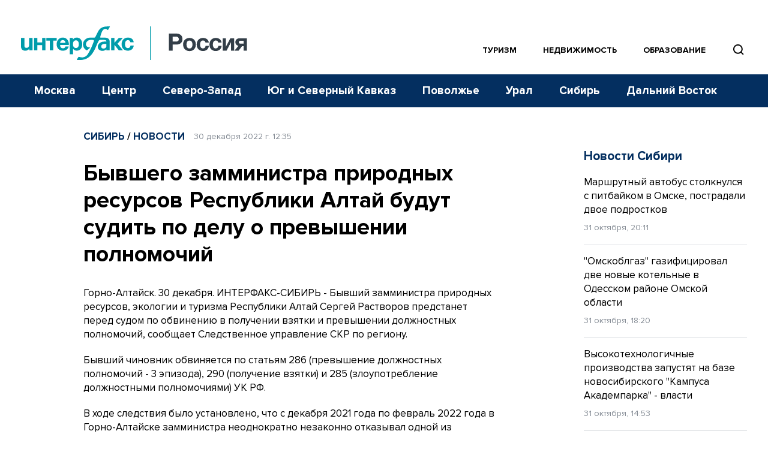

--- FILE ---
content_type: text/html; charset=utf-8
request_url: https://www.google.com/recaptcha/api2/anchor?ar=1&k=6LcvZI4aAAAAAOTOzIbqbgEB_AfhjPLhObEGCEfv&co=aHR0cHM6Ly93d3cuaW50ZXJmYXgtcnVzc2lhLnJ1OjQ0Mw..&hl=en&v=cLm1zuaUXPLFw7nzKiQTH1dX&size=normal&anchor-ms=20000&execute-ms=15000&cb=i4doexm8nm3w
body_size: 46029
content:
<!DOCTYPE HTML><html dir="ltr" lang="en"><head><meta http-equiv="Content-Type" content="text/html; charset=UTF-8">
<meta http-equiv="X-UA-Compatible" content="IE=edge">
<title>reCAPTCHA</title>
<style type="text/css">
/* cyrillic-ext */
@font-face {
  font-family: 'Roboto';
  font-style: normal;
  font-weight: 400;
  src: url(//fonts.gstatic.com/s/roboto/v18/KFOmCnqEu92Fr1Mu72xKKTU1Kvnz.woff2) format('woff2');
  unicode-range: U+0460-052F, U+1C80-1C8A, U+20B4, U+2DE0-2DFF, U+A640-A69F, U+FE2E-FE2F;
}
/* cyrillic */
@font-face {
  font-family: 'Roboto';
  font-style: normal;
  font-weight: 400;
  src: url(//fonts.gstatic.com/s/roboto/v18/KFOmCnqEu92Fr1Mu5mxKKTU1Kvnz.woff2) format('woff2');
  unicode-range: U+0301, U+0400-045F, U+0490-0491, U+04B0-04B1, U+2116;
}
/* greek-ext */
@font-face {
  font-family: 'Roboto';
  font-style: normal;
  font-weight: 400;
  src: url(//fonts.gstatic.com/s/roboto/v18/KFOmCnqEu92Fr1Mu7mxKKTU1Kvnz.woff2) format('woff2');
  unicode-range: U+1F00-1FFF;
}
/* greek */
@font-face {
  font-family: 'Roboto';
  font-style: normal;
  font-weight: 400;
  src: url(//fonts.gstatic.com/s/roboto/v18/KFOmCnqEu92Fr1Mu4WxKKTU1Kvnz.woff2) format('woff2');
  unicode-range: U+0370-0377, U+037A-037F, U+0384-038A, U+038C, U+038E-03A1, U+03A3-03FF;
}
/* vietnamese */
@font-face {
  font-family: 'Roboto';
  font-style: normal;
  font-weight: 400;
  src: url(//fonts.gstatic.com/s/roboto/v18/KFOmCnqEu92Fr1Mu7WxKKTU1Kvnz.woff2) format('woff2');
  unicode-range: U+0102-0103, U+0110-0111, U+0128-0129, U+0168-0169, U+01A0-01A1, U+01AF-01B0, U+0300-0301, U+0303-0304, U+0308-0309, U+0323, U+0329, U+1EA0-1EF9, U+20AB;
}
/* latin-ext */
@font-face {
  font-family: 'Roboto';
  font-style: normal;
  font-weight: 400;
  src: url(//fonts.gstatic.com/s/roboto/v18/KFOmCnqEu92Fr1Mu7GxKKTU1Kvnz.woff2) format('woff2');
  unicode-range: U+0100-02BA, U+02BD-02C5, U+02C7-02CC, U+02CE-02D7, U+02DD-02FF, U+0304, U+0308, U+0329, U+1D00-1DBF, U+1E00-1E9F, U+1EF2-1EFF, U+2020, U+20A0-20AB, U+20AD-20C0, U+2113, U+2C60-2C7F, U+A720-A7FF;
}
/* latin */
@font-face {
  font-family: 'Roboto';
  font-style: normal;
  font-weight: 400;
  src: url(//fonts.gstatic.com/s/roboto/v18/KFOmCnqEu92Fr1Mu4mxKKTU1Kg.woff2) format('woff2');
  unicode-range: U+0000-00FF, U+0131, U+0152-0153, U+02BB-02BC, U+02C6, U+02DA, U+02DC, U+0304, U+0308, U+0329, U+2000-206F, U+20AC, U+2122, U+2191, U+2193, U+2212, U+2215, U+FEFF, U+FFFD;
}
/* cyrillic-ext */
@font-face {
  font-family: 'Roboto';
  font-style: normal;
  font-weight: 500;
  src: url(//fonts.gstatic.com/s/roboto/v18/KFOlCnqEu92Fr1MmEU9fCRc4AMP6lbBP.woff2) format('woff2');
  unicode-range: U+0460-052F, U+1C80-1C8A, U+20B4, U+2DE0-2DFF, U+A640-A69F, U+FE2E-FE2F;
}
/* cyrillic */
@font-face {
  font-family: 'Roboto';
  font-style: normal;
  font-weight: 500;
  src: url(//fonts.gstatic.com/s/roboto/v18/KFOlCnqEu92Fr1MmEU9fABc4AMP6lbBP.woff2) format('woff2');
  unicode-range: U+0301, U+0400-045F, U+0490-0491, U+04B0-04B1, U+2116;
}
/* greek-ext */
@font-face {
  font-family: 'Roboto';
  font-style: normal;
  font-weight: 500;
  src: url(//fonts.gstatic.com/s/roboto/v18/KFOlCnqEu92Fr1MmEU9fCBc4AMP6lbBP.woff2) format('woff2');
  unicode-range: U+1F00-1FFF;
}
/* greek */
@font-face {
  font-family: 'Roboto';
  font-style: normal;
  font-weight: 500;
  src: url(//fonts.gstatic.com/s/roboto/v18/KFOlCnqEu92Fr1MmEU9fBxc4AMP6lbBP.woff2) format('woff2');
  unicode-range: U+0370-0377, U+037A-037F, U+0384-038A, U+038C, U+038E-03A1, U+03A3-03FF;
}
/* vietnamese */
@font-face {
  font-family: 'Roboto';
  font-style: normal;
  font-weight: 500;
  src: url(//fonts.gstatic.com/s/roboto/v18/KFOlCnqEu92Fr1MmEU9fCxc4AMP6lbBP.woff2) format('woff2');
  unicode-range: U+0102-0103, U+0110-0111, U+0128-0129, U+0168-0169, U+01A0-01A1, U+01AF-01B0, U+0300-0301, U+0303-0304, U+0308-0309, U+0323, U+0329, U+1EA0-1EF9, U+20AB;
}
/* latin-ext */
@font-face {
  font-family: 'Roboto';
  font-style: normal;
  font-weight: 500;
  src: url(//fonts.gstatic.com/s/roboto/v18/KFOlCnqEu92Fr1MmEU9fChc4AMP6lbBP.woff2) format('woff2');
  unicode-range: U+0100-02BA, U+02BD-02C5, U+02C7-02CC, U+02CE-02D7, U+02DD-02FF, U+0304, U+0308, U+0329, U+1D00-1DBF, U+1E00-1E9F, U+1EF2-1EFF, U+2020, U+20A0-20AB, U+20AD-20C0, U+2113, U+2C60-2C7F, U+A720-A7FF;
}
/* latin */
@font-face {
  font-family: 'Roboto';
  font-style: normal;
  font-weight: 500;
  src: url(//fonts.gstatic.com/s/roboto/v18/KFOlCnqEu92Fr1MmEU9fBBc4AMP6lQ.woff2) format('woff2');
  unicode-range: U+0000-00FF, U+0131, U+0152-0153, U+02BB-02BC, U+02C6, U+02DA, U+02DC, U+0304, U+0308, U+0329, U+2000-206F, U+20AC, U+2122, U+2191, U+2193, U+2212, U+2215, U+FEFF, U+FFFD;
}
/* cyrillic-ext */
@font-face {
  font-family: 'Roboto';
  font-style: normal;
  font-weight: 900;
  src: url(//fonts.gstatic.com/s/roboto/v18/KFOlCnqEu92Fr1MmYUtfCRc4AMP6lbBP.woff2) format('woff2');
  unicode-range: U+0460-052F, U+1C80-1C8A, U+20B4, U+2DE0-2DFF, U+A640-A69F, U+FE2E-FE2F;
}
/* cyrillic */
@font-face {
  font-family: 'Roboto';
  font-style: normal;
  font-weight: 900;
  src: url(//fonts.gstatic.com/s/roboto/v18/KFOlCnqEu92Fr1MmYUtfABc4AMP6lbBP.woff2) format('woff2');
  unicode-range: U+0301, U+0400-045F, U+0490-0491, U+04B0-04B1, U+2116;
}
/* greek-ext */
@font-face {
  font-family: 'Roboto';
  font-style: normal;
  font-weight: 900;
  src: url(//fonts.gstatic.com/s/roboto/v18/KFOlCnqEu92Fr1MmYUtfCBc4AMP6lbBP.woff2) format('woff2');
  unicode-range: U+1F00-1FFF;
}
/* greek */
@font-face {
  font-family: 'Roboto';
  font-style: normal;
  font-weight: 900;
  src: url(//fonts.gstatic.com/s/roboto/v18/KFOlCnqEu92Fr1MmYUtfBxc4AMP6lbBP.woff2) format('woff2');
  unicode-range: U+0370-0377, U+037A-037F, U+0384-038A, U+038C, U+038E-03A1, U+03A3-03FF;
}
/* vietnamese */
@font-face {
  font-family: 'Roboto';
  font-style: normal;
  font-weight: 900;
  src: url(//fonts.gstatic.com/s/roboto/v18/KFOlCnqEu92Fr1MmYUtfCxc4AMP6lbBP.woff2) format('woff2');
  unicode-range: U+0102-0103, U+0110-0111, U+0128-0129, U+0168-0169, U+01A0-01A1, U+01AF-01B0, U+0300-0301, U+0303-0304, U+0308-0309, U+0323, U+0329, U+1EA0-1EF9, U+20AB;
}
/* latin-ext */
@font-face {
  font-family: 'Roboto';
  font-style: normal;
  font-weight: 900;
  src: url(//fonts.gstatic.com/s/roboto/v18/KFOlCnqEu92Fr1MmYUtfChc4AMP6lbBP.woff2) format('woff2');
  unicode-range: U+0100-02BA, U+02BD-02C5, U+02C7-02CC, U+02CE-02D7, U+02DD-02FF, U+0304, U+0308, U+0329, U+1D00-1DBF, U+1E00-1E9F, U+1EF2-1EFF, U+2020, U+20A0-20AB, U+20AD-20C0, U+2113, U+2C60-2C7F, U+A720-A7FF;
}
/* latin */
@font-face {
  font-family: 'Roboto';
  font-style: normal;
  font-weight: 900;
  src: url(//fonts.gstatic.com/s/roboto/v18/KFOlCnqEu92Fr1MmYUtfBBc4AMP6lQ.woff2) format('woff2');
  unicode-range: U+0000-00FF, U+0131, U+0152-0153, U+02BB-02BC, U+02C6, U+02DA, U+02DC, U+0304, U+0308, U+0329, U+2000-206F, U+20AC, U+2122, U+2191, U+2193, U+2212, U+2215, U+FEFF, U+FFFD;
}

</style>
<link rel="stylesheet" type="text/css" href="https://www.gstatic.com/recaptcha/releases/cLm1zuaUXPLFw7nzKiQTH1dX/styles__ltr.css">
<script nonce="-Z0bosPsPNJ8G6s7Ywu46Q" type="text/javascript">window['__recaptcha_api'] = 'https://www.google.com/recaptcha/api2/';</script>
<script type="text/javascript" src="https://www.gstatic.com/recaptcha/releases/cLm1zuaUXPLFw7nzKiQTH1dX/recaptcha__en.js" nonce="-Z0bosPsPNJ8G6s7Ywu46Q">
      
    </script></head>
<body><div id="rc-anchor-alert" class="rc-anchor-alert"></div>
<input type="hidden" id="recaptcha-token" value="[base64]">
<script type="text/javascript" nonce="-Z0bosPsPNJ8G6s7Ywu46Q">
      recaptcha.anchor.Main.init("[\x22ainput\x22,[\x22bgdata\x22,\x22\x22,\[base64]/[base64]/[base64]/[base64]/[base64]/SVtnKytdPU46KE48MjA0OD9JW2crK109Tj4+NnwxOTI6KChOJjY0NTEyKT09NTUyOTYmJk0rMTxwLmxlbmd0aCYmKHAuY2hhckNvZGVBdChNKzEpJjY0NTEyKT09NTYzMjA/[base64]/eihNLHApOm0oMCxNLFtULDIxLGddKSxmKHAsZmFsc2UsZmFsc2UsTSl9Y2F0Y2goYil7UyhNLDI3Nik/[base64]/[base64]/[base64]/[base64]/[base64]/[base64]\\u003d\x22,\[base64]\x22,\x22wqlMwr1mwoFkw4R5OMKRJRvCr8Ocw7zCucKeSHhHwptpWDtlw7HDvnPClEIrTsOfCkPDqkbDp8KKwp7DjhgTw4DCrMKJw68kRsK/wr/DjhnDgk7DjBMEwrTDvUjDjW8ED8OlDsK7wrfDqz3DjgnDg8Kfwq8cwoVPCsObw5wGw7sZdMKKwqgwNMOmWlRJA8O2PsOfSQ5Ow7EJwrbChMOGwqRrwrjCjivDpSZccRzCqS/DgMK2w5dswpvDnDfCqC0ywqzCgcKdw6DCkBwNwoLDgkLCjcKzecKCw6nDjcKowpvDmEIFwqhHwp3CkcOYBcKIworCryA8KzRtRsKMwqNSThQUwphVWcKFw7HCsMOOCRXDncOmSMKKU8KRI1Ugwq3Ck8KueknCi8KTInrCpsKib8Kvwpo8aDPCvsK5wobDrsOeRsK/w54Iw453OyMON21bw7jCq8OqeUJNPMOew47ClsOTwpp7wonDhWRzMcKKw5x/IT7CssKtw7XDp3XDpgnDssK8w6dfeSdpw4UVw63DjcK2w7FLwozDgREBwozCjsO2Hkd5wqxpw7cNw4MSwr8hG8O/w41qU34nFWvCoVYUOXM4wp7Cs3tmBmXDuwjDq8KHKMO2QWvCr3p/[base64]/CpMO7ScOyaiTCs8KDwpIfw4x3w6lLw6tyw5o0wpBLw5o9IWRZw7koNWsKUw3Cr3o7w7jDrcKnw6zCoMKOVMOUPsOgw7NBwqFZa2TCrSgLPEwrwpbDswE3w7zDmcK5w4guVwZhwo7CucKOTG/[base64]/[base64]/YH3DuQHDksKcAQNCw6PCtEdqw6QXYMKAHMOWXxhgwoloR8KYSHkFwp85wqvDu8KHIsO7c1rCtyHCrFHDkHTDhMOWw4XDicOjwpNaBsOhIiB1d1IULz/CvGrCqwzCr3/Du3A0MMK2PMObwpDChhPDh1fDocKmbgDDo8K6JcOrwrrDp8KbacO5KsKuw60zB2sVwpTDimfCvsKRw6/CkmjCpmTDoQsCw6DCg8ODwrghK8Klw4HCixnDvMKGLgzDvMO6wrshdGBFFMKCFnVMw7B5R8O6wqjCjMKQH8K1w4/DiMKMwpPChzpOwqFBwqMqw5rCisO0WFjCm0HCmMKYOAQVwrJfwr9KAMKWYzUTwrfCgMOiw5Y+IxwTRMKZeMK6dsK+PgwDw4pww41xUcKEUcOLA8OLVMO4w6Rvw6zDvMK3w7nCqHcIYsOnw6o4w4PCucKVwokUwopnD1VGYMO/w4MhwqkZXhTDrWPDncOAHA/DpsOWwpvCsibCmQZuXG8oD2DCuTLCn8O0dmgewrfDgsO+DhkjWcKcMEpTwr5Lw6ssCMOXwpzDgxoJwoB9DQLDqGDDmsKZw5BWHMOZTsKewqhATlPDuMKtwrnCiMKJw4LCgMOsIjzCusOYE8KVwpdHcHtdegzCpsKmw7vDg8Kgwr3DlBNTHHhKYyDCjsKOesOoT8K/w5/Dm8OEwrJId8OGWMKuw4rDm8OSwonCnycjJMKJDTAJPsKsw7MhZMKCT8KSw5zCvcKeRj1rBmvDkcO0Z8K6Ck8Uf2PCh8O2PT0KOGUUw55fwpY7WMOywr5OwrjCsiNQN3vCisKEwoYEwqMmeRAww6/CscKgCsKQCSLCqMKCwovCnMOow4TCm8KrwpnCrT7CgMKWwpolwrvCrMK+B3XCkSVVKsKTwpXDrMOOwpsBw4JGccO1w6V0QcOARsKgwrvDjzcDwrDDq8OHWMK/[base64]/Cg34kwqQsCsOzw447wqFZM1J/LTMYw5IlBsK/w5bDhQ0/f2HCnsKKCmbCg8Oxw7FsNBNzNlTDlkrCgsOKw5/[base64]/DssKmQ8Omw4tQw50SwpPCqBxDw4AJAixWQixzMcOREcOJwq17wqzDtMKAwqRdLcKRwq4FL8O6wpM3AwUGwpBCw4zCusOdDsOEwrbDqcOVw4vCucOGZ0kGLQDCtmZyGMOPw4HDrRfDuXnDmgrCn8Kww7gQen7DkHfCrsKDXsOow6U3w5E0w7LChsO/wqQ3AzDCkUpULBUBwojDg8KAC8OVwrfClB1UwrcvPiTDisOaesO+dcKKPcKMw5nCunBbw4LCjMK3wrJBwqLCpkXDtMKUVsO/w7pXwpzCl27CvUtXWzLCk8KRw75gaU/CpEPDqcK+PmXDkSAwES/[base64]/CmjMCwr7CrkXDiDHDg8OYw4HDiWp8w6LDq8KFw7TDk3PCocKJw7DDjMOPKcOPFiUuMMOFbWNdPXwgw59+w4PCqB7Ck2XDu8OOFADDhCXCkcOYO8KswpHCtsOSw6wPw6vDg03Cqmc6dWYew6fDiR/[base64]/[base64]/[base64]/Ct8Ooc27DhDJpc8KUwpFSesOxwrLCrTkwwqDChMKWNQhmwoNEe8O3IsKbwrdYHlHDsGxkWsO0JCzCj8KuGsKtfljDgl/Dh8O0dSsCw6JBwpnCkC/CrjrCph7CtsKEwobCi8KkHsOewq5ZCcOPwpFIwplAEMO0GQLDiAgPwqjCu8K8w4DDsmfCm2fCngpmI8OmYMK9OA3Dl8Ojw4xqw6M/BzHCkADCosKrwrbCpcK0wo3DisKmwp3Cq1/DoTomCyfCrS1ww5HDucO2FHwzEQtWw73CuMOaw789aMOeeMOFLUsxwonDiMOywojClsKhXT3Co8Kpw4wrw4DCrAADE8Kxw45XLDrDncOoK8O/HEvCo2oFVmFvfMO+RcKkwqEaJcO0wpfCgyB/w5nDsMOxw6XDjcKLwprCtsKMZMOHXMO8w4MsXMKqwpt/[base64]/Cs8OaH8Odwrtiw7HDkFPCsn3CucKTKjHDhMOfU8KHw5jDi3NsBFzCoMORU2/CnXREw4XDtsKrdU3DqcOGwp4wwq4DeMKdB8KqXVPCuS/DlhFVw7EaTGnCpsKbw7vCgcOjw6LCosOpw50Nwo47woLDvMKbwqbCnMO9wrEEw5nDnzPCjnNcw7XCqsKqw77DqcObwo/DhMKVNm/[base64]/cMO9w7UWfB/ChV/CuB/CpWg/cDnCkF3DusOgRF4jw69owpLChVhDfjgHFcKTHDvCh8KhSMOowrREdsOGw78rw5PDssOKw5ACw4gKw5YZZcKBw7YyKVzDrSNBw5dmw7/CmMKHFhY7d8O2ESbDllbCuC9fID03woJnwq/CpBrDoAXDt3xdwpjCsSfDv3ZAwoktwrXCkTXDvMOhw6klIBUHPcKywovCv8OIw5nDhsOFwpnChWA8bMOVw6d+wpPDsMK6MFAiwqDDh0YCZMKywqPCmMOGPMOfw7Q+N8O1IsKXbk9zw7wDJMOYw4nDvwXCisOQXX4vfiQ9w5/Ctw9qwonDsRB2WsK5wq9ldcOLw5nClw3DtcOYwqbDrH06GCDDmsKsaUTDim8GHjnDh8Kkw5TDj8K2wo/CpgrDgcKRcxXDocONw48bwrbCpXh0wpgLJcKUI8K2w7bDnMO/XV87wqjDgiYtLQ9gecOBwphrYMKGwp7DmFbCmhN1dsOSEyjCvsOowrTDu8KwwqTCuE5pf1ckfXhJFMKGwqsFSkbDgcOCBMKJfgnCkhDCuzHCksO/w7XChi7DtMKFw6DCtcOhCMOqAMOqNW3ComM4dMKVw4DDkMKMwqnDh8KDw7R0wqNzw67DpsKxQMKnwqDCnErCvcKdeFfDhMOxwr0BHSXCo8KlDsOmAcKGw7XChMKhe0vCkH7Cp8KNw7EJwo1Nwop7I10LB0RQw57CuEPDhCc0EzIRw4h3TAUgHcK/Y3xUw7MPED0lwokubcKGScKKZWbDrWDDjsK+wrLDnG/ChMOANTkDG1vCscK4w5XDrMKlY8OkIMONwrLCqkTDvcOEM0XCu8K6LMO9wr/DlMKJQQfCug/DllHDncO3UsOaacOpW8OGwpQ3GcK0woTCi8OPBjHCggx8w7XDiX18wq5awoLDncK4w4IzN8O2wrPDsGDDnkDDksKrFmVuJMKrw4TDhMOFNTBPwpHCvcKxwpM7bcOcwrDCoE9aw7zChFQkwonCijwWwq0KBcKwwo81w6JwV8O6fl/CqzZwYsKbwoDCvMKQw7fCi8K0w6BGUy3CrMKNwqzCuilXJ8KFw5ZKEMOBw7oUZsOhw7DDolZKw41nwqvChwFKLMKUwqvDssKlNMOMwpHCicKvUsKqw43CgCd5BDMKb3HCvcOYw6h/F8OxDhp2w43DsGfDjQ/[base64]/CncKeMybDnn/DnwVOcTjCqMOHwpZkUzMFwo7CnXtlw7TChsK3BsOwwpA5wrUpwoRowp1zwpvDvFfDoVXDpQ7CvTfCtUsqJMOlKMOQLUHDin7DmB4AfMOIwqPCo8O9w6czZMK6DcOPwofDq8KHc0zCqcOewrovw45ew5rDtsK2dAjCj8O7LMOQwpfDh8KgwqxSw6EZGxXCg8KBY3PCri/Cg3Bqckh6UMOOw4vCjhJPbW3CvMKWMcOUY8OqDjptbh8rJjfColLDg8Kfw5TCiMKxwrRiw7rDhkXDuQ/Coi/Dt8O8w4DDlsOSwoMxwrEGGSddSGtTwp7DpWzDoQrCpyHCpsKXNB5KZHhRwok6wq0McsKBw6FweCTDkcK+w4zCpMKqbsOBNMOaw6/CiMK8wqLDjC3DjMOsw5DDiMK7Bmg0wqDChcOzwrjDhzFnw7HDhcKQw5XCiT8swrMecsKhVmHCu8Kpw5p/GcOPLAXDulNWeR9rPMOXw6lOEFTClEzCtg5VFQxKSm3DhsOAw4bCnVXCiCsCdxs7wowqClQVwoXChcKDwoV4w7c7w5bCj8K0w68Aw6ccwrzDr0/[base64]/w6YhKcOxwrTCmMKAfcKmQCzDhsOswpTCgRbDkyzCnsKLwo/[base64]/CqsK6wqPDuMOIKcObwrjDusOww7cgw7fCk8OWwpo/wpzChsKyw6TDoBQaw5/CjCjCmcKXdm3CoCHDoBzCkyRjCsK3YkbDsBVMw4Zpw5lYwrLDq2Uxwr9fwqzCm8K0w4xewo/DjcKbFDtee8K3a8OrEMKLwoHChw/DpA3CuXpOwoTCgnHChREDSsOWw6bCl8O0wr3CksO7w4rCg8O/RsK5wq/Ds37DpB/DoMO2Y8OwL8KgLldJw6LDoUHDlcO+HsOIV8KZIQsrUcOQXMOPVwfDjFtmQ8K4w63DosOyw6PCsGI8w6Jvw4Qxw4F7wp/ClyTDuBkSw43DoifDnMO3YDgjw5hAw4wYwqwQN8O+wqorOcKewqjCjMKBScKnbwhxw6rCrMK3CTBRBFrCiMK7wo/CgAvDrTLCvMKdMhTDmcOSwrLCiiIAUcOmwp46ZV84UsOGwoXDoDzDrHUXwqURQMKuSDRvw7vDpMONa0cjXlHCtcOJMXDCt3HDm8KxR8KHXUdmw512YsKlwoPCjx1YJsOAFcKnGmDCn8OTw4l/w6fChCTDl8KIwp4xTAIhw5TDkMOtwq9Aw69JBcKKaWBNw5rDicK9P0DDqy/[base64]/wr7ChMO0JsOKw6PCucKPwoVawoPDmsKgw6DDjcO9ERQ0wrV2w4AqMBFew4BqPcOPHsOPwoJgwrV6wr3DtMKswo0/esOLwqbDrcK3ZBvCrsKDEWsTwoJdIGnCq8OcM8OkwqLDh8Ksw4TDuAYpwpjDoMKvwpJIwrvCvRjClMOfwp/[base64]/ecOWOAbDnWIqKX1Dwr8Gw5HDvMKpw45GXcOpwpZzwofCmg9owpLDuy/DmsOYKAFJwoVwEBBVw4TCpV3Dv8K4OsKpfiUEesOxwpnDgCbCg8K9B8KQw7XCvQ/Dk3guccKnOnbCocKWwqsowrHDvDbDgH56w5lFLSLDksK5XcOlw4HDtDtcZytkXsK5eMK0cwrCsMOBFsK9w4pZasK/wrt5X8Klw50kYU/Dp8OYw5XCkMOgw6cCQAZOw5nDlVEvT2fCuSQXw491wr3CvXN7wqwLJiZdw6ElwpTDg8K4w5rDgyA2wpMmCsORwqElG8OywqHCpcKwRMO/w5UHbXNIw4XDg8OvSTDDgMKJw4NSwrjDg1IOw7NubsKmwrXCuMKmI8K7Oz/Chzh6UFPCisKrJEzDvGDCrcKJwprDr8O+w5wQEjnCkl/CpXoGwq1EFsKGL8KuKk7DrcKSwpEfwo5AL0XDqWnDvsKlCTlkB0YFMEvDnsKrwrg6w5rCgsK4wq4LVAwDPx4WV8K/[base64]/[base64]/DlcKbw7rDjDTCrh7DlcKhT8O5FsKbw7Jbw7zClDVAJlBfw61kwo5MJ29YU3p8w6o6wrBTw4/DtWQLCVLCg8Kpw6t9w70zw4XClsKbwpPDisOLScO7Mi93w71Cwosgw6YCw7sYw5jCgxrCln/[base64]/Di8OEw5ZhKztXw5vCmMK0WT/DgAkjw4TDucKQw4jCv8OuGMOXZmVSbzN0w4kqwodmw5dXwojCoGzDogrDswhuwp/DllE/[base64]/w7UJwrTDsBNJA8OBTDLDiSXCjnHDl8KIScKVw71cVxA7wrkbd3gXccKhekMqwpDDqwEnwphtVMKTNS1zB8OnwqbCl8OLwrnDi8KOcMOSw5RbZsK5w4/CpcKxwpzDoBoqHSXDhn8NwqfCpW3CsDgGwrIOCsK8w6LDjMOswpTCuMO8MyHDs2YfwrnDlsODNcK2w68fw7rCnEvDmwrDq2XCoGdzTsO+QCXDlw1uwonDhlQjw61pw4UpbE7DsMKsUcK/[base64]/CkgQKBlNMw4rCkMOwQMODw55KwoVHw5wrw7h5NMKMw77DscO5AArDgMOBwr/CuMOJPADCsMKmwofCmFLDiXnDjcO+RDwHesKXw5dow43Ds3XDs8OrIcKMYTDDlnHDisKoEsOOAEsLw7o/WsONwowrEsO4Ch5/wp3Cj8OhwotawrQQdmDDvHk5wrvDjsK3woXDlMKjwp9/[base64]/wqzDizXCpsKcwpbDocK/K2bDn8ORZmkdw5dmFnPDoMOBw43Dg8KIPEVnw4odw7vDu1x4w6M4VUTCqyg6w7LDuFPCgSzDm8KQGznCrcOfwqHCj8Kcw6wqRxcJw6keMsOwbMO/CGbCpcKhwofClMOnMsOswpk4K8OowqjCicKUwqVEJcKLVcKZfBfCg8OxwqQswqsNwpzChXnCnMOYw4vCgyLDuMKxwqPDocKHeMOZcVJQw5PDnhcoXMKlwr3DqsKNw4zCgsKfd8KCw7/DgcOtJMK4wq3CsMKAw6DDpnRPWFEFwp/[base64]/CtcKqF3jDhsO1w5bCmX3CksKsZsKrVsKswrVhwrk2w7fDnnjCpGnCgcKWw7ghcEFzMcKlw5rDn0DDtcKLB3fDlWg2woTCnMOpwpI4wpnCgsOLwr3Drx/Dj2gYYn7DizF6DcONfMOTw6EafcKmTcOhO3o8w7/CjMO/[base64]/CjMKgw7DCpXVVDsKkYgXCiAjDnAjDglzDhQTClMKDw7fDgRQnwoITK8KYwrTCrkzCgMOAdMOJw5/DgDsaTn3CkMOCw7HDm1gSK1DDssKWWMK/w6hvwr3DisKoQXPComHDsxXCgcOvwqTDu1Q0WMKVIcKzXcKhwr4JwrnCmRjCvsO9w50KWMKnb8OfMMKgcsK8wrlUw61qw6UoaMOiwqLDksKEw5dNw7XCocOGw6Zbw4xYw6AswojDpk0Ww70fw6PDjsKawprCvCnCtEXCvRfDlh/[base64]/w5s5C1cSaUU0FywqRMKPw4pTLl/[base64]/DqF3DsjfDtCALw5Z4OMO8W8OBwovCvjvCo8Opw59WYsKnwobCqcKxQUgVwoTCkFHCnsKowqpZwpQaGcK9CcKiJsO7bzkXwqh5CMKEwoHCtGzCujpqwp3CssKLNMOyw68GbsKdWgAiwpdzw4M4R8KnPcKsZMOgd3B/wrHCkMOhIVI8RV1IMF1dTGjDoCAnNsOdD8Kpwo3DjsOHeQZlAcOTNwJ9RcOOw5vCtRQOwq4KcSrCnhR7el/CmMO2woPDg8KNOybCumx0HRDCpXjDocKMYUnCnUVmwpDCj8K2wpHDkzXDkxQewoHCjsOowqokw4XCm8OhUcOyDsKNw6rCmcOHMRxtEV7Cr8OOI8OhwqYmDcKMIGfDlsO+PsKiAwrDpGHCh8OAw5DCkmjCgMKMUsOkwr/ChRAKFRPCqC4kwrvDscKGTcOsYMK7PMKuw4LDl3vCscOewpnCrcKVDG54w63CjcOWwqfCsB4oWsOEw77CsTFxwpvDvsKbw43Dh8KwwpvDsMO8T8Onw4/DlTrDomnDmUELw5BTwovCrlMvwoXDu8KTw4bDgS5nAx97BsONa8K0FcOPTMKIcApKw5ZDw5Ekwq5gF07DiTg6JcKRB8K2w78XwonDnMKAaBHCuWIEw7dGwp/ChH9kwpltwpsVKVvDvH96KGp5w7rDvsOlPsKDMGfDtMOywrxFw57Ch8OOI8O7w69zw6A/YFw8wqgMJ2jCg2jCiynDhC/DoifDk2Jcw5bCniLDnsOZw5rCmjbCjcKlMR1VwoMsw7wmwpDCmcOtWwkSwq8Zwp8DUMK3W8OvfcOyZG5NfsOoKynDu8KGW8K2UDpbwrfDrMO/[base64]/DiDs5PQ7DqcK+LMKXwrrCpgjDo8K4w7Vgw4rDqUzCimPCkcOdVMOZw6EYe8Oow5DDoMObw6JGwrfDgUbCqBhzYGQsMlcBPsOAblXDkDjDksO0wo7DucOBw50xw5bCgARHwrB8wp/Cn8KWYkVjAsKke8OdWcO2woTDl8Omw4fCmnjDoCFQNsOXV8KSe8KdO8Oxw6TDh1E4wrXCqnhEw5I+wrIcwoLDl8KGw6HCnHTCvEPDicOdaTLDinzCncOMKiN7w6xhw7/DgMOQw4cHHznCp8OdA01iMV49NsOCwphXwqpHPTFZw4xHwoHCssOrw6vDo8O0wopLQ8Kuw4tZw5LDhsOfw4F1XMKpVS/DksKWwoJJMsOAw7nChcODL8KGw6F0w61Yw4xtwqLDrcKqw4gAw6rCoFHDnkQlw4XCoG3CqhJGfHPCqCLDq8O/w77CjFjCrsKGw47Co1XDvsOmYMONw5LDjcOmZwxAwqvDuMOWe3vDgmQpw5rDuglYwrEMKCjDvxtgwqgPMxjDtjHDjmzChXNGEHsuPsOJw5JkAsKnDwLDnsOSwo/DicONWsO+TcKJwqHDnw7CksOeL0Qtw6fDrQ7DnsKQOsO8McOkw4jDmsKhO8KVwrbCncOCY8Ovw4fCrsKMwqTCusOxGQ5Zw4jCnAfDlcK/w550SMKxw4FwQsOsDcOzMy3CucOgJcKveMOPwoBNHsKiwqfDt1JUwqoGEjc3IMOwcRbDv38GCMOTHsOQw6nDoC/CkmvDl1wzw73CnmY0wpjCkCFNORfDisOTw6Yjw69KFz/Di05Iwo3ClzwnS3nDlcObwqHDujUWT8K8w7chw4/Cs8K7wofDl8OSH8KMw6VFYMOyDsKkasOkYChswq7DhsK/b8K3USFtNMOgBBfDgcOPw5MBaGTDlU/CuWvCmsOlw4vCqhzCrBDDsMO7wq0Lwq99w6Bkw6/DpsO4w7DDpiV1w58ARUnClsKDwrhHY20vWm06Yk3DusOQaw8QHQwQYsORK8OJDcKyKBLCrcO5PgHDicKLLsKgw4HDvzhSAScUwocmRcObwqnCiTFsD8KlcDbDicOLwqJAw7g7LsOBDBLDpgHCpSAsw4Y2w5XDocONw5jCmnsUM1tpfcKSG8OlPMOww6TDnzx4wq/CnMOReBg6Z8OUXsOdwoTDlcO5LgXDgcOcw4Uiw7AMSwDDgMKRZCfChlRMwoTCrsO1dMOjwrLCrkYCw7rDqsKEIsOhFMOewrgDNWDCuQNlNE14wpjDrg9GOMODw7/CmHzCk8O8woY6TDDDskDDmMObwqhQUVJMw5JjfyDCtUnDr8K9UCtCwqfDoBcBMV4bVGc8RhTDoD57w5Qqw7VeDMKXw6xtbsOrQMK5w45Dw6EyYAtMwr/CrQJmwpYrH8KYwoZgwq3DjAnCpCAMfMOUwod2w6FWBcK0w7zDjSTDqFfDqMOTw4zCrkgQZGtaw7bDoUQXw5PCpErCjFXCqBArw7lGJsOQwoV4w4AHw5JmQcK/w4XCosONw51maB3Dr8O2eHAyWsKvCsO6BAvDiMObC8KwCghfQ8KQA0bDgMOAw5LDscODAA/DtMOfw6LDkMOpIzwdwoPCpEnCh04zw4I9LMK0w7UjwpsqXMKcwqfCsyTCqCABwqnCrcKrHAzDrcOBw5MzOMKHNyfCjWLDtcOnwp/Dtg/CnsOUcBnDhibDrQpobsKmw44Jw7AUw4kowo91w6t9ZVhpXUdJf8KMw5rDvMKLJXzDo2jCp8OCw79Lw6LCq8KDNkLCnXpSIMOPHcOMWy3DmDVwOMOhHzzCi2XDgQoJwqJsXmzDjyI7w60RZXrDk0DDocONVDbDng/DulTCnsKZO38PEkgNwqpIwr0qwp5kZyNcw6XCrsOpw77DmA0SwpQ4wo3DssOZw4YNw5fDu8O/fiIBwrYTRAlYwo/[base64]/axXDscKNwrJyKsOhTlfDmT4AwpxWw6B8VlsawovCg8Olw5IdKl1NKGXCl8OnI8KYeMOdw40wPgoAwpVDw6nCkUAqw4fDrMK4IcOqJMKgC8KqQHbCmmxSfXPDn8KqwrJzH8Ovw7HDoMKkYG/CtCXDiMOdCcKGwo8WwobClcOTwpnDu8KCQMOFw6fCk0Q1dsObwq/[base64]/Dh5kw5bDscK6IUfCkMODJcKGwp3CrsOBGcO5wrUUwojDt8KxD8OIw5LCjsK8ZcKxPXzCiCTCvzYDTMKbw5nDgsO5w7FywoEZNcKawos6IzzDkF0cH8OsXMKUW01Pw5c2YsKxWsKxwqTDjsKTwoFkM2PChMO/wrrCsk3DrjXDrMOxFsK6wqrDkWTDiGjDnmrCmGsbwrQSesKlw5fChMODw6siwqvDv8OnVCx8w5BzasORWmdXwp4Hw6TDtmoAck3CqzDCh8KVwrtgVMOawqcbw6Qpw4fDnMKGDHFgwrTCsE8hcsK2ZMKpMcO0woPCuFUbQMKOwqHCtcOVQk9/[base64]/DqVnDq8Kxw4tzwojCjhozw5YHLsOHOUTCucKFw5/DhQbDn8KiwqbCmQNQwqhcwr0Dwpd0w6gWDsOeNETDvl/CncOKOnfCqMKywqPDvsOPFg1xwqbDmRpKaijDjjvDpFgjwrRYwojDiMOrFDRHwq0QY8KGAxrDo2lyUsK7wrbCkgTCqMK8wowCeAzCjnJxHXnCk3Yiw47CtUJYw63Cs8KBbWzDgsOuw7PCpgVPVEE9w6AMaTvCn20/wpnDlsK6w5XDgRXCtsOMM2/[base64]/Dm8KbO3jDs8KewrfCiUDClcOZGXjCkcONwofDt1DCuz4Owokdw6bDs8OiU35PCHLClcOQwp3Cp8KuT8OUVsOibsKUasKcMsONa1vCix1wYsKzwqjCmMOXwpDCi0A3C8K/wqLClcOld1kIwozDo8KHY23Ch1ZaWWjCo34ta8OFezjDmQI0WiPCuMKbch/CnWkzwplUNMOiUcKfw77Cu8O0wr11wq/CuwjCv8KxwrfClHw3w5jDoMKDwos9wpVgE8O8w6MtIcO1bU8wwrXCmcK3w55nwollwrrCvsKpXsOtPsK2A8KrIsKTw4M+Fj7DjkrDhcOywqYNXcOPU8KzCRfDicK1wqgywrXCgTjDhn/CkcOEwosKw6YEXMOPw4fDqsKCXMK+cMO0wo/Dn0QAw51jfzRmwpQRwq0gwrtqSApYwpjCqDMPJ8Kvw5pFw7zDn1jDrDQ2XUXDrX3ClcOLwpp5wqTCnjbDjcKgwq/CocOpVyxpwq/Cr8OnSsOGw4bDgE/[base64]/CqWhjBcKyEQ/CnsKWwolKXhnCvG7CpX7ChzTDujMvw4xcw6bCrWHCgRN4csOmUQsPw4DCpMKdHlPCqDLCjsO0w5BZwqQ3w5pVQS7CsDrCkcKlw4pEwpc4RSQ7w5I2PcOgUMO/[base64]/[base64]/CmcKrDw3CvcOnAhPCqwTDhlt1VMO2w7/DsMKww5Z2EcKsBsK0w5cHwq/[base64]/wo9tDWbCh8O3PSvCmmHDocKLNMO0w6dlw44GM8OiwqHDsMOrBQXChmIRQyPCiAEBwqYSw4jCgVgDOyPDnmgDXcK4TUwywoR/[base64]/w7HCt8KgYQt4DcKJwozClmAMVm0/wos3PGPDmi3CmSdfSsOBw74Gw6HCg3LDpXjCtjrDjXnCpCfDs8KdWMKTZwMjw44DO2xmw5Mgw50OFMORBg8yT0Q3BHEjwqDCiUzDvwnChsOww4Ihwqs9w6nDhMKGw49hSsOSwprDpsOKDnrCg2vDr8Kuwo8ywq5Rw4kxCX/[base64]/wqY9w64zwr4jw7IfLA19K8KfIMKpwqMYGBHDoQ/[base64]/DpMOzw5oGw5PCr8OzMBvDsnAPwqDDjsO/[base64]/DtG0VcidRI8O5wpXCsnZIN219VRLCsMKTU8OyUsOzGMKdDMORwppRMjrDq8OlMlnDv8OIw7sMLMOOw6h4wqjCr3JEwrTDoUQ3HcO1VcOSfMOpX1jCtXfCqA53wpTDii/CvU4qKHjDqsKnOcOEQDrDrGEmFsKYwpZMJwrCs2h3w61Uw6zCrcO/wo9fZUnCmhPCjRcWw6/[base64]/w7/CuBprwo/CqyR6Y27CvVbDhBp+w6x/NMO3axpew6IoKQ1Lwo7CtxDDm8Otwph3L8OaJcKAS8Oiw79iVcOZw7jDocOQIsKiw4vCssKsE1bDu8Obw6M7Ez/CpxjDgyk7PcOEBm0lw5PCmUjCscO1SG3DiXskw5dGwqvDpcKqwqXCo8OkVwDDtwzClsKGwqzDgcOrZMO1wrtKwqPDvcKyclclTh4gIsKhwpDCqmfDqEvCqQcSwoIHwqbClcOWLsKbHy/[base64]/Cr8K2aTbDvcKBw4hpwrvDlxARw4dUR2EObxXDuFTCjwcKw6EPBcOXEiR3w7zCi8KMwqXDmg05WMOhwqBFYF0Jwp3Dp8Kowo/[base64]/CksKKwpfCuMOrLmnCjmY8b8OMwpHDksK6wp9xAjs4PC/DqQJkwpHCo20vw5/[base64]/DiV7Dg8KBw5jCjDNXCcOdw5kRdAbCqcKBCGgjw5IQBMOKSBhlasOQw59tRsKPw7nDm13CicKDwoENw4lcfsO8w7R8K1MOXh19wpA9fhHDo34LworDtcKjVX8/QsOuDMKoS1VMwpTCi2t3aFNpEcKnwpzDnjYswpVXw7tJGmfCjHjCvcKCLMKGwqXDnsO/wrvDgsOAEDHCsMK5URrCtcOvwpFuwqHDvMKbwoZbYsOswqdOwpsmwq3DnGQ7w4JjX8Ozwqw9JcKFw5TCscOZwolzwojCi8OrQsKew61uwo/[base64]/DjcOOElDDkF/DtcKrQFfCs8KAesKQwp3CpMKMw4XCr8OKwph9w4F+wrIBw4XCpVXCtTHCsX/DlcKJwoDDjzZ+w7VaecKhDMKqN8OMw4PCl8Ktf8Kewq9VOy1YCcK7bMOpwq0Ww6UcdcOmw6MDajcBw7V1BMO3wpIww6vCtkk6cUDDvcOzwq7DoMO0IzzClMK2wqg7wqM9w6p1EcODQHd0NcOGWMKOBMOQPU/CuHAxw5HCg2wOw412wpMFw6HCiVknLsKkwpXDgk42w73Dm1/CtcKSSHLDl8OPHGpGVWAhA8KBwrnDhGHCicOFw4nCuF3Dg8OqVgPDtgtAwo1gw74vwqTCrsKUwposIsKJHyrCnD/ChibCszbDvHAlw6vDhsKOPQwQw5wGbMODwo0qc8OXQmZ4E8O7I8OdG8ONwpDChGnCsVUxOsOnNQnCrMKbwpjDvFhlwrRgI8OJPcOdw6bDmh9qwpHDrXxYwr/ClsKCwobDm8OSwovDkkzDriB2w6vCszLDoMKrAnBCw5HDkMKkeVrCisKEw5UoJHfDpD7CmMKawq3Cszs6wrLCujDCj8ODw6kywrs3w63DtDwgBMKNw5nCjH98PsKccMKNOkrCmMKJSTzClsK8w602wrQ/PRrCp8K/wqwhFsOMwqA7OsO0SMOgKsO7Iy9vw6wbwp0bw6bDh3zDhzzCv8OPwqXCnsK/MsKSw7DCnhTDi8OoWMObdGkZCD48FcKYw4fCoF0HwrvCoHPCr03CoBl1wqXDicK4w6xyEFI8w6jCvkPDjcOcYlNtw61ufsOCw7IUwqQiw57CkG/[base64]/wrFgcCbCiwbDs8O3w5XCsxccwqJ3wqXCmh7CnVpIwrvDvcKyw7HDhE9ew7pDCMKYIMOUwr5xTMKLOEkZwojCpDzChMKgwpQ2FsO7KH5nw5Uww74lWDTCui5Dw6Ibw7EUw6TCoUvDu1NkwobClw9gWSnDlF9ww7fCtUzCvTTDgsKWamolw6TCvQ7Dqj/[base64]/[base64]/Dr8Kze8OmwoIgM8KUCcKCSm9BQcOgcxNewoQ/w504T8OqXcOywrjDuHPCnyVZKcOnwp3Cl0ACRsO7BMKydmoZw4fDmsOHDRvDt8KBwpMHcjbDmcKcw4JXT8KEQBbDnXB+wpNvw5nDocKFVsOLwp3DucKtwqfDoy9Sw47CkMOrD23DhMKQw4F4FcOAHXE9f8OPWsOBwp/[base64]/DtMKU\x22],null,[\x22conf\x22,null,\x226LcvZI4aAAAAAOTOzIbqbgEB_AfhjPLhObEGCEfv\x22,0,null,null,null,0,[21,125,63,73,95,87,41,43,42,83,102,105,109,121],[5339200,842],0,null,null,null,null,0,null,0,1,700,1,null,0,\x22CvkBEg8I8ajhFRgAOgZUOU5CNWISDwjmjuIVGAA6BlFCb29IYxIPCJrO4xUYAToGcWNKRTNkEg8I8M3jFRgBOgZmSVZJaGISDwjiyqA3GAE6BmdMTkNIYxIPCN6/tzcYADoGZWF6dTZkEg8I2NKBMhgAOgZBcTc3dmYSDgi45ZQyGAE6BVFCT0QwEg8I0tuVNxgAOgZmZmFXQWUSDwiV2JQyGAA6BlBxNjBuZBIPCMXziDcYADoGYVhvaWFjEg8IjcqGMhgBOgZPd040dGYSDgiK/Yg3GAA6BU1mSUk0GhwIAxIYHRG78OQ3DrceDv++pQYZxJ0JGZzijAIZ\x22,0,0,null,null,1,null,0,1],\x22https://www.interfax-russia.ru:443\x22,null,[1,1,1],null,null,null,0,3600,[\x22https://www.google.com/intl/en/policies/privacy/\x22,\x22https://www.google.com/intl/en/policies/terms/\x22],\x22bhm4X+lKxZ9DIpxytmi4stGgBSRUFexW0TZvuICBwE0\\u003d\x22,0,0,null,1,1761955864904,0,0,[199,195,9,6],null,[141,197,118],\x22RC-0cSQDDPNcgFC-A\x22,null,null,null,null,null,\x220dAFcWeA4NizluDE84ldJR4PHhrVmumAgtggAtDmMk-q7N8UQXiY7g66FXZFT2SUsUla0OZLrtZGxwvTzbXOEfrSQrAAdpTSzBbQ\x22,1762038664876]");
    </script></body></html>

--- FILE ---
content_type: application/javascript
request_url: https://smi2.ru/counter/settings?payload=CNioAhij56fkozM6JGM1NGY2MjNmLThmMzEtNGIwYS1hYzk0LTQxOTJiYzc2OTRmZg&cb=_callbacks____0mhfgvytl
body_size: 1518
content:
_callbacks____0mhfgvytl("[base64]");